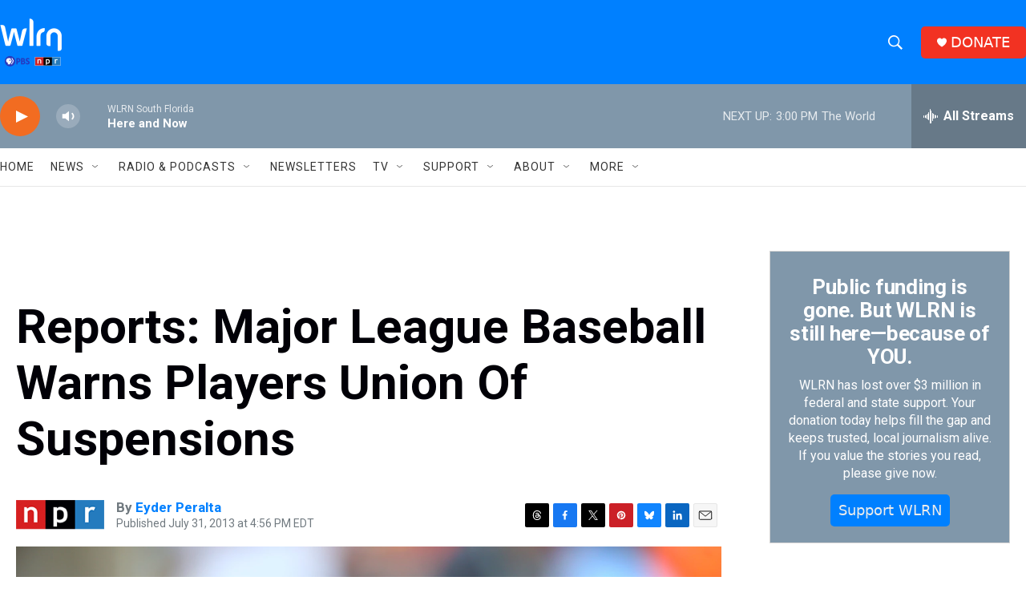

--- FILE ---
content_type: text/html; charset=utf-8
request_url: https://www.google.com/recaptcha/api2/aframe
body_size: 267
content:
<!DOCTYPE HTML><html><head><meta http-equiv="content-type" content="text/html; charset=UTF-8"></head><body><script nonce="qUZknaeU7RS9cvYls3eEUQ">/** Anti-fraud and anti-abuse applications only. See google.com/recaptcha */ try{var clients={'sodar':'https://pagead2.googlesyndication.com/pagead/sodar?'};window.addEventListener("message",function(a){try{if(a.source===window.parent){var b=JSON.parse(a.data);var c=clients[b['id']];if(c){var d=document.createElement('img');d.src=c+b['params']+'&rc='+(localStorage.getItem("rc::a")?sessionStorage.getItem("rc::b"):"");window.document.body.appendChild(d);sessionStorage.setItem("rc::e",parseInt(sessionStorage.getItem("rc::e")||0)+1);localStorage.setItem("rc::h",'1769023728559');}}}catch(b){}});window.parent.postMessage("_grecaptcha_ready", "*");}catch(b){}</script></body></html>